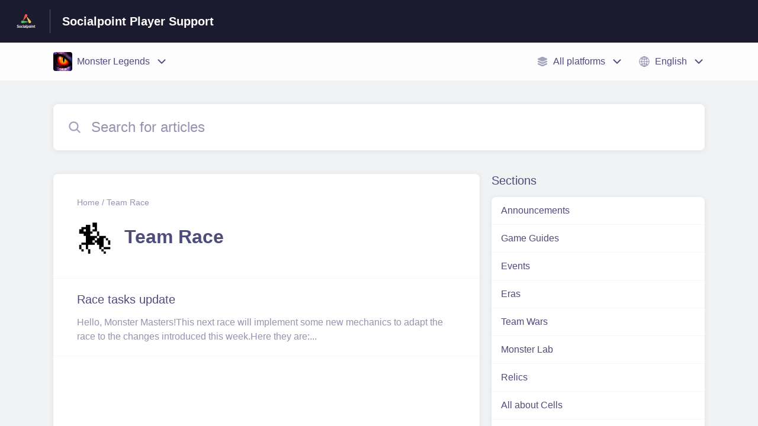

--- FILE ---
content_type: text/html;charset=utf-8
request_url: https://socialpoint.helpshift.com/hc/en/3-monster-legends/section/87-team-race/
body_size: 13592
content:
<!DOCTYPE html>
<html lang=en>

<head>
  <title>Team Race — Monster Legends Help Center</title>
<meta name="description" content="Are you looking for help with Team Race for Monster Legends?">
<meta name="robots" content="index, follow">
<meta http-equiv="content-type" content="text/html; charset=utf-8" />
<meta name="viewport" content="width=device-width, initial-scale=1, maximum-scale=1">

<link rel="icon" href="https://d2duuy9yo5pldo.cloudfront.net/dashboard-resources/socialpoint/32/c48f0135-fcef-40c4-9af2-c7beb547473f.webp">
<style>

    
    :root {
    --error-color: #e94b4b;
    --header-bg-color: #1b1a2e;
    --header-text-color: #ffffff;
    --header-text-color-25-opacity: #ffffff40;
    --footer-bg-color: #1b1a2e;
    --footer-text-color: #ffffff;
    --footer-text-color-10-opacity: #ffffff1A;
    --footer-text-color-40-opacity: #ffffff66;
    --footer-text-color-60-opacity: #ffffff99;
    --primary-text-color: #4e4b7d;
    --primary-text-color-5-opacity: #4e4b7d0D;
    --primary-text-color-10-opacity: #4e4b7d1A;
    --primary-text-color-20-opacity: #4e4b7d33;
    --primary-text-color-50-opacity: #4e4b7d80;
    --primary-text-color-60-opacity: #4e4b7d99;
    --primary-text-color-80-opacity: #4e4b7dCC;
    --secondary-text-color: #9593b1;
    --accent-color: #1b1a2e;
    --accent-color-75-opacity: #1b1a2ebf;
    --action-color: #57b75d;
    --action-color-5-opacity: #57b75d0D;
    --action-color-20-opacity: #57b75d33;
    --action-color-80-opacity: #57b75dCC;
    --primary-bg-color: #f0f2f4;
    --content-bg-color: #ffffff;
    --content-bg-color-85-opacity: #ffffffD9;
    --content-bg-color-50-opacity: #ffffff80;
    --secondary-bg-color: #e8ecef;
    --greeting-text-color: #FFFFFF;
    --banner-image-size-desktop: 540px;
    --banner-image-size-mobile-portrait: 296px;
    --banner-image-size-mobile-landscape: 188px;
    --greeting-text-font-size-desktop: 48px;
    --greeting-text-font-size-mobile: 24px;
    
    --cover-background: url(https://d2duuy9yo5pldo.cloudfront.net/dashboard-resources/socialpoint/35bb8fd3-e846-4b26-9647-ddca7a51b89f.jpg);
    --cover-background-gradient: 
        linear-gradient(180deg, rgba(0, 0, 0, 0) 0%, rgba(0, 0, 0, 0.17) 100%),
      ;
    --cover-bg-desktop: url(https://d2duuy9yo5pldo.cloudfront.net/dashboard-resources/socialpoint/35bb8fd3-e846-4b26-9647-ddca7a51b89f.jpg);
    --cover-bg-portrait: url(https://d2duuy9yo5pldo.cloudfront.net/dashboard-resources/socialpoint/35bb8fd3-e846-4b26-9647-ddca7a51b89f.jpg);
    --cover-bg-landscape: url(https://d2duuy9yo5pldo.cloudfront.net/dashboard-resources/socialpoint/35bb8fd3-e846-4b26-9647-ddca7a51b89f.jpg);
  }

  
</style>


  <!-- This files parse CSS entry files for webpack & insert as style tag -->


  <link href="https://d2duuy9yo5pldo.cloudfront.net/hc-themes/theme2/latest/static/style.4190f2c9807a6850512f.css" rel="stylesheet">

</head>

<body class="" data-qa="section-page">
  
  <div data-is-enabled=false data-policy-version=1
    class="cookie-notif-banner js-cookie-notif-banner hide-cookie-banner">
    <div class="cookie-notif-banner__content">
      <div class="cookie-notif-banner__content-text" dir="">
        <span>
          This website uses only the necessary cookies required for the site&#x27;s proper functioning. By using the website, you consent to all cookies in accordance with the cookie policy. To know more, refer Cookie Policy.
          <a href="https://support.helpshift.com/hc/en/13-helpshift-technical-support/faq/717-cookies-used-by-helpshift/" class="cookie-notif-banner__content-policy-link js-cookie-notif-banner-link"
            target="_blank">
            <svg
  width="22"
  height="22"
  class="cookie-notif-banner__content-link-icon"
  viewBox="0 0 22 22"
  fill="none"
  xmlns="http://www.w3.org/2000/svg"
>
  <path
    d="M16.5 11.9167V17.4167C16.5 17.9029 16.3068 18.3692 15.963 18.713C15.6192 19.0568 15.1529 19.25 14.6667 19.25H4.58333C4.0971 19.25 3.63079 19.0568 3.28697 18.713C2.94315 18.3692 2.75 17.9029 2.75 17.4167V7.33333C2.75 6.8471 2.94315 6.38079 3.28697 6.03697C3.63079 5.69315 4.0971 5.5 4.58333 5.5H10.0833"
    stroke="#4640B9"
    stroke-width="2"
    stroke-linecap="round"
    stroke-linejoin="round"
  />
  <path
    d="M13.75 2.75H19.25V8.25"
    stroke="#4640B9"
    stroke-width="2"
    stroke-linecap="round"
    stroke-linejoin="round"
  />
  <path
    d="M9.16663 12.8333L19.25 2.75"
    stroke="#4640B9"
    stroke-width="2"
    stroke-linecap="round"
    stroke-linejoin="round"
  />
</svg>
          </a>
        </span>
      </div>
      <div class="cookie-notif-banner__content-cta">
        <hc-button label="Understood" class="js-cookie-notif-banner-cta"
          is-rtl=""></hc-button>
      </div>
    </div>
  </div>

  
  <div class="skip-to-content">
    <hc-button label="Skip To Content" class="js-skip-to-content-cta"></hc-button>
  </div>

  <template
  class="js-hc-template"
  data-domain="socialpoint"
  data-lang="en"
  data-pagesource="section"
  data-appid="socialpoint_app_20150113172859835-15e4a917c7116b4"
  data-platformid="socialpoint_platform_20150113172523644-82692e3b58f4dad"
  data-hcmode="hc"
  data-faqfilter=""></template>


  <template class="js-web-template"></template>

  
  

<header class="header-section js-web-header " >
  <div class="header-left-container">
    <div class="brand-logo">
      <a class="company-link js-company-link" rel="noreferrer" target="_blank" 
        href=https://www.socialpoint.es/>
        
          <img src="https://d2duuy9yo5pldo.cloudfront.net/dashboard-resources/socialpoint/320/c48f0135-fcef-40c4-9af2-c7beb547473f.webp"
            class="header-brand-logo js-header-brand-logo js-optimized-img"
            data-fallback-src="https://d2duuy9yo5pldo.cloudfront.net/dashboard-resources/socialpoint/c48f0135-fcef-40c4-9af2-c7beb547473f.png" data-loaded-from="original" alt="Socialpoint Player Support"/>
        
      </a>
    </div>
    <a aria-label="Socialpoint Player Support - Link to Help Centre homepage" class="header-brand-name js-header-brand-name" 
      href="/hc/en/3-monster-legends/">Socialpoint Player Support</a>
  </div>
  
    
  
</header>


  
  
    
    
      <div class="dropdown-header js-dropdown-header
      
      " >
        <div class="dropdown-header-container">
          
            
              <static-dropdown class="hc-static-dropdown--apps-dropdown" type="widget" is-rtl="false"
                    modal-title="Choose an app" placeholder="Search" searchable="true" direction="right" width="240px">
     <script type="application/json">
          [{"logo":"/improxy?url=http%3A%2F%2Fis1.mzstatic.com%2Fimage%2Fthumb%2FPurple4%2Fv4%2Fd6%2Fe7%2Ff3%2Fd6e7f377-ace0-e88e-1dff-d504c2b078d1%2Fsource%2F512x512bb.jpg&size=68x68&kot=dlAD2loy3UqQRi1KORsSK2DUIqrcM%2FaN%2FqjXLscGnf8%3D","id":"socialpoint_app_20160428132622784-9fc5e64730503b2","title":"Dragon City","slug":"dragon-city","selected":false,"url":"/hc/en/7-dragon-city/"},{"logo":"/improxy?url=http%3A%2F%2Fa732.phobos.apple.com%2Fus%2Fr30%2FPurple3%2Fv4%2F0c%2F45%2F84%2F0c458412-3ef9-8137-3727-543264023e34%2Fmzl.uhxznxzw.png&size=68x68&kot=kIaJUjWx9FgHRJmJMAFuc8NsvNDriR73L4T2eBFa3Ik%3D","id":"socialpoint_app_20150113172859835-15e4a917c7116b4","title":"Monster Legends","slug":"monster-legends","selected":true,"url":"/hc/en/3-monster-legends/"},{"logo":"/improxy?url=https%3A%2F%2Fd2duuy9yo5pldo.cloudfront.net%2Fsocialpoint%2Fe9ad47b6-0cdd-4c58-803c-680e9dd13b7c.png&size=68x68&kot=RBf5QhfRRn7zqXnGCwVigueLBpri0kFrXRn%2BWPmY8YI%3D","id":"socialpoint_app_20230504083547549-076f917feda4e05","title":"Top Troops","slug":"top-troops","selected":false,"url":"/hc/en/27-top-troops/"},{"logo":"/improxy?url=https%3A%2F%2Fis4-ssl.mzstatic.com%2Fimage%2Fthumb%2FPurple118%2Fv4%2F43%2F63%2F02%2F4363025a-d3bd-8729-322f-d8295eafe2b5%2Fsource%2F512x512bb.jpg&size=68x68&kot=%2FiMhR%2Bu0mGuQ9qHR4URcbOK%2Be9K2jUMi0feLwcZ3cA0%3D","id":"socialpoint_app_20181009111059872-b151efd6f9262bf","title":"Word Life","slug":"word-life","selected":false,"url":"/hc/en/17-word-life/"},{"logo":"/improxy?url=http%3A%2F%2Fis1.mzstatic.com%2Fimage%2Fthumb%2FPurple49%2Fv4%2Fc1%2F6e%2F86%2Fc16e86b5-3f52-48c2-83b9-c4ca97b2187c%2Fsource%2F512x512bb.jpg&size=68x68&kot=K47KRsdaxYTFOQXeZKDsmCsE7E1LpcFaoYFFsj%2F%2B8kQ%3D","id":"socialpoint_app_20151021095620132-7b922a12256b72e","title":"World Chef","slug":"world-chef","selected":false,"url":"/hc/en/4-world-chef/"}]
     </script>
   </static-dropdown>
            
            <div class="dropdown-header-left-container">
              
                
                  <static-dropdown class="hc-static-dropdown--platform-dropdown" type="widget" is-rtl="false"
                    modal-title="Choose a platform" placeholder="Search" direction="left" width="240px">
     <script type="application/json">
          [{"id":null,"title":"All platforms","type":"all","selected":true,"url":"/hc/en/3-monster-legends/section/87-team-race/?p=all"},{"id":null,"title":"Web","type":"web","selected":false,"url":"/hc/en/3-monster-legends/section/87-team-race/?p=web"},{"id":"socialpoint_platform_20150113172901371-e33a51f077614fc","title":"iOS","type":"ios","selected":false,"url":"/hc/en/3-monster-legends/section/87-team-race/?p=ios"},{"id":"socialpoint_platform_20150521171743431-eb8f25e4a5f3de7","title":"Android","type":"android","selected":false,"url":"/hc/en/3-monster-legends/section/87-team-race/?p=android"}]
     </script>
   </static-dropdown>
                
                
                  
                    <static-dropdown class="hc-static-dropdown--language-dropdown language-dropdown" type="widget" is-rtl="false"
                    modal-title="Choose a language" placeholder="Search" direction="left" width="240px">
     <script type="application/json">
          [{"id":"en","title":"English","selected":true,"url":"/hc/en/3-monster-legends/section/87-team-race/"},{"id":"es","title":"Español (Spanish)","selected":false,"url":"/hc/es/3-monster-legends/section/87-team-race/"},{"id":"ja","title":"日本語","selected":false,"url":"/hc/ja/3-monster-legends/section/87-team-race/"},{"id":"fr","title":"Français","selected":false,"url":"/hc/fr/3-monster-legends/section/87-team-race/"},{"id":"pt","title":"Português","selected":false,"url":"/hc/pt/3-monster-legends/section/87-team-race/"},{"id":"de","title":"Deutsch","selected":false,"url":"/hc/de/3-monster-legends/section/87-team-race/"},{"id":"ko","title":"한국어","selected":false,"url":"/hc/ko/3-monster-legends/section/87-team-race/"},{"id":"it","title":"Italiano","selected":false,"url":"/hc/it/3-monster-legends/section/87-team-race/"},{"id":"ru","title":"Русский","selected":false,"url":"/hc/ru/3-monster-legends/section/87-team-race/"},{"id":"tr","title":"Türkçe","selected":false,"url":"/hc/tr/3-monster-legends/section/87-team-race/"},{"id":"zh","title":" 简体中文","selected":false,"url":"/hc/zh/3-monster-legends/section/87-team-race/"},{"id":"fi","title":"Suomi","selected":false,"url":"/hc/fi/3-monster-legends/section/87-team-race/"},{"id":"cs","title":"Čeština","selected":false,"url":"/hc/cs/3-monster-legends/section/87-team-race/"}]
     </script>
   </static-dropdown>
                  
                
              
            </div>
          
        </div>
      </div>
    
  

  <div
    class="content-wrapper section-content-wrapper js-content-wrapper js-section-content-wrapper  " tabindex="-1">
    
      <div class="section-page-cover ">
        <div class="section-search">
          <hc-search class="search-box js-hc-search js-hc-search-in-page-title">
     <script type="application/json">
       {"show_search_icon":false,"show_contact_us_button":false,"is_preview":false,"hc_mode":"hc","app_id":"socialpoint_app_20150113172859835-15e4a917c7116b4","app_slug":"monster-legends","search_url":"/hc/en/3-monster-legends/search/","lang":"en","is_sdkx":false,"is_rtl":false,"query_string":"","is_widget":false,"contact_us_visibility_config":"after_faq_unhelpful","translations":{"no_results_text":"Sorry, but we couldn’t find anything.","more_help_text":"Need more help?","chat_with_us":"Chat with us","cancel_search_text":"Cancel","all_results_text":"Show all results","popular_articles_title":"Popular articles","recent_search_text":"Recent Searches","search_placeholder":"Search for articles","clear_search_text":"Clear search","search_results_text":"Search results for \"%1$s\""}}
     </script>
   </hs-search>
        </div>
      </div>
    
    
    
      <div class="js-announcement-section  ">
  <hc-announcement class="hc-announcement-section" is-rtl="null">
      <script type="application/json">
        null
      </script>
    </hc-announcement>
</div>

    
    
      <main class="section-main-container " >
  <div class="section-faqs">
    <div class="section-cover js-section-load"  data-sectionid=socialpoint_section_20161219110037366-ea1ae6f09297003>
      <div class="section-info">
        <nav aria-label="Breadcrumb" class="section-breadcrumb">
          <ol class="section-breadcrumb-list">
            
              <li class="section-breadcrumb-item">
                <a class="link home-page-url" href=/hc/en/3-monster-legends/>Home</a>
              </li>
            

            <li class="section-breadcrumb-item">
              <a class="link faq-breadcrumb-link" href="/hc/en/3-monster-legends/section/87-team-race/" aria-current="page">
                Team Race
              </a>
            </li>
          </ol>
        </nav>
        <div class="section-name-container js-section-name-container">
          
            
              <p class="section-image js-faq-section-image emoji">🏇</p>
            
            <h2 class="section-name">Team Race</h2>
          
        </div>
      </div>
    </div>
    
      <ul class="list section-nav" >
        
          <li class="section-nav-item">
            <a class="link section-faq js-faq-link" href=/hc/en/3-monster-legends/faq/4101-race-tasks-update/ aria-label="Article link to Race tasks update from section Team Race link">
              <div>
                <p class="section-faq-title" >Race tasks update</p>
                <p class="section-faq-answer" >Hello, Monster Masters!This next race will implement some new mechanics to adapt the race to the changes introduced this week.Here they are:...</p>
              </div>
              
                <svg xmlns='http://www.w3.org/2000/svg' class="section-fwd-icon" viewBox='0 0 512 512'>
  <path fill='none' stroke='currentColor' stroke-linecap='round' stroke-linejoin='round' stroke-width='48'
    d='M184 112l144 144-144 144' />
</svg>

              
            </a>
          </li>
        
      </ul>
    
  </div>
  <div class="sections-nav-wrapper" >
    <h2 class="sections-nav-title">Sections</h2>
    <ul class="list sections">
      
        
          <li class="section">
            <a class="section-link js-section-link" href=/hc/en/3-monster-legends/section/284-announcements/>Announcements</a>
          </li>
        
      
        
          <li class="section">
            <a class="section-link js-section-link" href=/hc/en/3-monster-legends/section/283-game-guides/>Game Guides</a>
          </li>
        
      
        
          <li class="section">
            <a class="section-link js-section-link" href=/hc/en/3-monster-legends/section/285-events/>Events</a>
          </li>
        
      
        
          <li class="section">
            <a class="section-link js-section-link" href=/hc/en/3-monster-legends/section/298-eras/>Eras</a>
          </li>
        
      
        
          <li class="section">
            <a class="section-link js-section-link" href=/hc/en/3-monster-legends/section/13-team-wars/>Team Wars</a>
          </li>
        
      
        
          <li class="section">
            <a class="section-link js-section-link" href=/hc/en/3-monster-legends/section/75-monster-lab/>Monster Lab</a>
          </li>
        
      
        
          <li class="section">
            <a class="section-link js-section-link" href=/hc/en/3-monster-legends/section/150-relics/>Relics</a>
          </li>
        
      
        
          <li class="section">
            <a class="section-link js-section-link" href=/hc/en/3-monster-legends/section/295-all-about-cells-1649786274/>All about Cells</a>
          </li>
        
      
        
          <li class="section">
            <a class="section-link js-section-link" href=/hc/en/3-monster-legends/section/296-live-duels/>Live Duels</a>
          </li>
        
      
        
          <li class="section">
            <a class="section-link js-section-link" href=/hc/en/3-monster-legends/section/336-faction-colosseums/>Faction Colosseums</a>
          </li>
        
      
        
          <li class="section">
            <a class="section-link js-section-link" href=/hc/en/3-monster-legends/section/337-treasure-cave/>Treasure Cave</a>
          </li>
        
      
        
          <li class="section">
            <a class="section-link js-section-link" href=/hc/en/3-monster-legends/section/297-all-about-passes/>All about Passes</a>
          </li>
        
      
        
          <li class="section">
            <a class="section-link js-section-link" href=/hc/en/3-monster-legends/section/232-monsterwood/>Monsterwood</a>
          </li>
        
      
        
          <li class="section">
            <a class="section-link js-section-link" href=/hc/en/3-monster-legends/section/286-account-settings-1637681673/>Account &amp; Settings</a>
          </li>
        
      
        
          <li class="section">
            <a class="section-link js-section-link" href=/hc/en/3-monster-legends/section/287-technical-issues-bugs-1637681673/>Technical Issues &amp; Bugs</a>
          </li>
        
      
        
          <li class="section">
            <a class="section-link js-section-link" href=/hc/en/3-monster-legends/section/3-billing/>Billing</a>
          </li>
        
      
        
          <li class="section">
            <a class="section-link js-section-link" href=/hc/en/3-monster-legends/section/288-community/>Community</a>
          </li>
        
      
        
          <li class="section">
            <a class="section-link js-section-link" href=/hc/en/3-monster-legends/section/168-legal-privacy-security/>Legal / Privacy / Security</a>
          </li>
        
      
        
          <li class="section">
            <a class="section-link js-section-link" href=/hc/en/3-monster-legends/section/215-new-monsters---monstagram/>New Monsters - Monstagram</a>
          </li>
        
      
        
          <li class="section">
            <a class="section-link selected-section">Team Race</a>
          </li>
        
      
        
          <li class="section">
            <a class="section-link js-section-link" href=/hc/en/3-monster-legends/section/8-useful-links/>Useful Links</a>
          </li>
        
      
    </ul>
  </div>
</main>
    
    
  
    <div 
      class="hide-language-dropdown language-dropdown-mobile">
      
        
          <static-dropdown class="hc-static-dropdown--language-dropdown" type="link" is-rtl="false"
                    modal-title="Choose a language" placeholder="Search" searchable="true" direction="center" width="220px">
     <script type="application/json">
          [{"id":"en","title":"English","selected":true,"url":"/hc/en/3-monster-legends/section/87-team-race/"},{"id":"es","title":"Español (Spanish)","selected":false,"url":"/hc/es/3-monster-legends/section/87-team-race/"},{"id":"ja","title":"日本語","selected":false,"url":"/hc/ja/3-monster-legends/section/87-team-race/"},{"id":"fr","title":"Français","selected":false,"url":"/hc/fr/3-monster-legends/section/87-team-race/"},{"id":"pt","title":"Português","selected":false,"url":"/hc/pt/3-monster-legends/section/87-team-race/"},{"id":"de","title":"Deutsch","selected":false,"url":"/hc/de/3-monster-legends/section/87-team-race/"},{"id":"ko","title":"한국어","selected":false,"url":"/hc/ko/3-monster-legends/section/87-team-race/"},{"id":"it","title":"Italiano","selected":false,"url":"/hc/it/3-monster-legends/section/87-team-race/"},{"id":"ru","title":"Русский","selected":false,"url":"/hc/ru/3-monster-legends/section/87-team-race/"},{"id":"tr","title":"Türkçe","selected":false,"url":"/hc/tr/3-monster-legends/section/87-team-race/"},{"id":"zh","title":" 简体中文","selected":false,"url":"/hc/zh/3-monster-legends/section/87-team-race/"},{"id":"fi","title":"Suomi","selected":false,"url":"/hc/fi/3-monster-legends/section/87-team-race/"},{"id":"cs","title":"Čeština","selected":false,"url":"/hc/cs/3-monster-legends/section/87-team-race/"}]
     </script>
   </static-dropdown>
        
      
    </div>
  


    
    
  
    
  


    
  <footer class="footer-section js-footer-section  " >
  <div class="footer-wrapper">
    <div class="footer-content-wrapper">
      <div class="social-media-wrapper">
        <div class="footer-brand-details">
          <a aria-label="Footer branding, Socialpoint Player" class="footer-brand-link js-company-footer-link" rel="noreferrer" target="_blank" 
            href=https://www.socialpoint.es/>
            
              <img src="https://d2duuy9yo5pldo.cloudfront.net/dashboard-resources/socialpoint/320/c48f0135-fcef-40c4-9af2-c7beb547473f.webp"
                class="footer-brand-logo js-footer-brand-logo js-optimized-img" data-fallback-src="https://d2duuy9yo5pldo.cloudfront.net/dashboard-resources/socialpoint/c48f0135-fcef-40c4-9af2-c7beb547473f.png"
                data-loaded-from="original" alt="Socialpoint Player" />
            
            <span class="footer-brand-title js-footer-brand-name">Socialpoint Player</span>
          </a>
        </div>
        <p class="footer-description-note js-footer-description-note" >Have fun together creating fun for everyone</p>
        <div class="footer-social-media js-footer-social-media">
            <a class="footer-social-link" rel="noopener noreferrer" target="_blank" href=https://www.facebook.com/socialpoint/>
              
  <svg width="400" height="400" viewBox="0 0 400 400" xmlns="http://www.w3.org/2000/svg" class="footer-icon">
  <title>Logo Facebook</title>
  <g clip-path="url(#clip0_1019_74541)">
    <path d="M233.826 397V257.804H279.911C283.087 238.666 285.985 221.03 289.162 201.725H233.659C233.659 187.094 232.488 173.853 233.937 160.89C235.832 143.477 244.469 136.467 262.079 135.465C270.382 134.965 278.741 135.41 288.604 135.41C288.604 119.332 288.883 104.477 288.326 89.6231C288.214 87.1752 284.703 82.7245 282.697 82.7245C260.797 82.3907 238.228 79.5534 217.108 83.6703C186.459 89.6787 167.01 118.441 166.342 151.265C166.007 167.51 166.286 183.755 166.286 201.058H116.857V256.691H165.283V396.277C87.2668 399.058 1.11469 301.032 0.000176187 204.34C-1.28152 90.5689 86.5981 9.56606 183.784 2.5562C305.378 -6.17831 395.486 86.6189 399.777 191.934C404.793 315.83 306.882 389.489 233.826 397Z" />
  </g>
  <defs>
    <clipPath id="clip0_1019_74541">
      <rect width="400" height="395" transform="translate(0 2)"/>
    </clipPath>
  </defs>
</svg>





            </a>
        
            <a class="footer-social-link" rel="noopener noreferrer" target="_blank" href=https://twitter.com/socialpoint>
              
  <svg width="400" height="400" viewBox="0 0 400 400" xmlns="http://www.w3.org/2000/svg" class="footer-icon">
  <title>Logo X(formerly Twitter)</title>
  <g clip-path="url(#clip1_1019_74547)">
    <mask id="mask1_1019_74547" maskunits="userSpaceOnUse" x="4" y="0" width="392" height="400">
      <path d="M395.534 0H4V400H395.534V0Z" fill="white"/>
    </mask>
    <g mask="url(#mask1_1019_74547)">
      <path d="M237.016 169.286L382.773 0H348.233L221.672 146.988L120.588 0H4L156.859 222.272L4 399.795H38.5418L172.194 244.57L278.946 399.795H395.534L237.007 169.286H237.016ZM189.706 224.231L174.218 202.097L50.9877 25.9802H104.042L203.491 168.112L218.978 190.246L348.25 374.996H295.196L189.706 224.239V224.231Z" />
    </g>
  </g>
  <defs>
    <clipPath id="clip1_1019_74547">
      <rect width="391.534" height="400" transform="translate(4)"/>
    </clipPath>
  </defs>
</svg>





            </a>
        
            <a class="footer-social-link" rel="noopener noreferrer" target="_blank" href=https://www.youtube.com/user/SocialPointChannel>
              
  <svg xmlns="http://www.w3.org/2000/svg" width="512" height="512" viewBox="0 0 512 512" class="footer-icon">
  <title>Logo Youtube</title>
  <path d="M508.64,148.79c0-45-33.1-81.2-74-81.2C379.24,65,322.74,64,265,64H247c-57.6,0-114.2,1-169.6,3.6-40.8,0-73.9,36.4-73.9,81.4C1,184.59-.06,220.19,0,255.79q-.15,53.4,3.4,106.9c0,45,33.1,81.5,73.9,81.5,58.2,2.7,117.9,3.9,178.6,3.8q91.2.3,178.6-3.8c40.9,0,74-36.5,74-81.5,2.4-35.7,3.5-71.3,3.4-107Q512.24,202.29,508.64,148.79ZM207,353.89V157.39l145,98.2Z"/>
</svg>





            </a>
        
            <a class="footer-social-link" rel="noopener noreferrer" target="_blank" href=https://www.instagram.com/socialpoint/>
              
  
<svg width="400" height="400" viewBox="0 0 400 400" xmlns="http://www.w3.org/2000/svg" class="footer-icon">
  <title>Logo Instagram</title>
  <g clip-path="url(#clip0_1019_74538)">
    <g clip-path="url(#clip1_1019_74538)">
		  <path d="M117.168 1.40022C95.8883 2.40422 81.3563 5.80022 68.6523 10.7922C55.5043 15.9162 44.3603 22.7922 33.2723 33.9202C22.1843 45.0482 15.3563 56.2002 10.2683 69.3682C5.34432 82.1002 2.00832 96.6442 1.06832 117.936C0.128324 139.228 -0.0796757 146.072 0.0243243 200.384C0.128324 254.696 0.368324 261.504 1.40032 282.84C2.41632 304.116 5.80032 318.644 10.7923 331.352C15.9243 344.5 22.7923 355.64 33.9243 366.732C45.0563 377.824 56.2003 384.636 69.4003 389.732C82.1203 394.648 96.6683 398 117.956 398.932C139.244 399.864 146.096 400.08 200.392 399.976C254.688 399.872 261.524 399.632 282.856 398.62C304.188 397.608 318.64 394.2 331.352 389.232C344.5 384.088 355.648 377.232 366.732 366.096C377.816 354.96 384.64 343.8 389.724 330.624C394.652 317.904 398 303.356 398.924 282.084C399.856 260.736 400.076 253.92 399.972 199.616C399.868 145.312 399.624 138.504 398.612 117.176C397.6 95.8482 394.212 81.3642 389.224 68.6482C384.084 55.5002 377.224 44.3682 366.096 33.2682C354.968 22.1682 343.8 15.3482 330.628 10.2762C317.9 5.35222 303.36 1.99622 282.072 1.07622C260.784 0.156217 253.932 -0.0797829 199.616 0.0242171C145.3 0.128217 138.5 0.360217 117.168 1.40022ZM119.504 362.952C100.004 362.104 89.4163 358.864 82.3603 356.152C73.0163 352.552 66.3603 348.2 59.3283 341.236C52.2963 334.272 47.9763 327.592 44.3283 318.268C41.5883 311.212 38.2883 300.636 37.3763 281.136C36.3843 260.06 36.1763 253.732 36.0603 200.336C35.9443 146.94 36.1483 140.62 37.0723 119.536C37.9043 100.052 41.1643 89.4522 43.8723 82.4002C47.4723 73.0442 51.8083 66.4002 58.7883 59.3722C65.7683 52.3442 72.4283 48.0162 81.7603 44.3682C88.8083 41.6162 99.3843 38.3442 118.876 37.4162C139.968 36.4162 146.288 36.2162 199.676 36.1002C253.064 35.9842 259.4 36.1842 280.5 37.1122C299.984 37.9602 310.588 41.1882 317.632 43.9122C326.98 47.5122 333.632 51.8362 340.66 58.8282C347.688 65.8202 352.02 72.4562 355.668 81.8082C358.424 88.8362 361.696 99.4082 362.616 118.912C363.62 140.004 363.848 146.328 363.944 199.712C364.04 253.096 363.852 259.436 362.928 280.512C362.076 300.012 358.844 310.604 356.128 317.668C352.528 327.008 348.188 333.668 341.204 340.692C334.22 347.716 327.568 352.044 318.232 355.692C311.192 358.44 300.604 361.72 281.128 362.648C260.036 363.64 253.716 363.848 200.308 363.964C146.9 364.08 140.6 363.864 119.508 362.952M282.548 93.1082C282.556 97.8553 283.972 102.493 286.616 106.436C289.26 110.378 293.014 113.448 297.403 115.257C301.792 117.066 306.618 117.533 311.273 116.599C315.927 115.664 320.199 113.37 323.55 110.008C326.9 106.645 329.178 102.364 330.096 97.7062C331.013 93.0486 330.529 88.2235 328.704 83.8413C326.879 79.459 323.795 75.7164 319.843 73.0868C315.891 70.4572 311.247 69.0587 306.5 69.0682C300.137 69.0809 294.038 71.6206 289.547 76.1287C285.055 80.6369 282.538 86.7444 282.548 93.1082ZM97.3083 200.2C97.4203 256.92 143.484 302.796 200.192 302.688C256.9 302.58 302.808 256.52 302.7 199.8C302.592 143.08 256.516 97.1922 199.8 97.3042C143.084 97.4162 97.2003 143.488 97.3083 200.2ZM133.332 200.128C133.306 186.943 137.191 174.045 144.495 163.067C151.798 152.089 162.194 143.524 174.366 138.454C186.538 133.384 199.94 132.037 212.877 134.584C225.814 137.131 237.706 143.456 247.048 152.762C256.39 162.067 262.763 173.933 265.361 186.861C267.959 199.788 266.666 213.195 261.644 225.387C256.622 237.579 248.098 248.008 237.149 255.355C226.2 262.703 213.318 266.638 200.132 266.664C191.377 266.683 182.704 264.976 174.608 261.642C166.513 258.308 159.153 253.412 152.95 247.233C146.747 241.055 141.821 233.715 138.455 225.632C135.089 217.55 133.349 208.883 133.332 200.128Z"/>
	  </g>
	</g>
  <defs>
    <clipPath id="clip0_1019_74538">
      <rect width="400" height="400" />
    </clipPath>
    <clipPath id="clip1_1019_74538">
      <rect width="400" height="400"/>
    </clipPath>
  </defs>
</svg>





            </a>
        
            <a class="footer-social-link" rel="noopener noreferrer" target="_blank" href=https://www.linkedin.com/company/social-point/mycompany/>
              
  <svg xmlns="http://www.w3.org/2000/svg" width="512" height="512" viewBox="0 0 512 512" class="footer-icon">
  <title>Logo LinkedIn</title>
  <path d="M444.17,32H70.28C49.85,32,32,46.7,32,66.89V441.61C32,461.91,49.85,480,70.28,480H444.06C464.6,480,480,461.79,480,441.61V66.89C480.12,46.7,464.6,32,444.17,32ZM170.87,405.43H106.69V205.88h64.18ZM141,175.54h-.46c-20.54,0-33.84-15.29-33.84-34.43,0-19.49,13.65-34.42,34.65-34.42s33.85,14.82,34.31,34.42C175.65,160.25,162.35,175.54,141,175.54ZM405.43,405.43H341.25V296.32c0-26.14-9.34-44-32.56-44-17.74,0-28.24,12-32.91,23.69-1.75,4.2-2.22,9.92-2.22,15.76V405.43H209.38V205.88h64.18v27.77c9.34-13.3,23.93-32.44,57.88-32.44,42.13,0,74,27.77,74,87.64Z"/>
</svg>






            </a>
        </div>
      </div>
      <div class="info-resources-wrapper">
        <ul class="info-resources js-info-resources">
          
            <li class="info-resource-item" >
              <a class="footer-link" rel="noreferrer nofollow" target="_blank" href="https://www.take2games.com/privacy/">
                Privacy Policy
              </a>
            </li>
          
            <li class="info-resource-item" >
              <a class="footer-link" rel="noreferrer nofollow" target="_blank" href="https://www.take2games.com/legal/">
                Terms of Service
              </a>
            </li>
          
            <li class="info-resource-item" >
              <a class="footer-link" rel="noreferrer nofollow" target="_blank" href="https://www.take2games.com/cookiepolicy/">
                Cookie Policy
              </a>
            </li>
          
        </ul>
      </div>
    </div>
    <div class="footer-copyright-note js-footer-copyright-note"></div>
    
      <div class="helpshift-info js-helpshift-info">
        <a aria-label="Powered by Helpshift, directs to helpshift.com" class="footer-helpshift-branding" rel="noreferrer" target="_blank" href="https://helpshift.com">
          <svg class="footer-helpshift-branding-text" width="176" height="28" viewBox="0 0 176 28" fill="none" xmlns="http://www.w3.org/2000/svg">
  <g clip-path="url(#clip0)">
    <path fill-rule="evenodd" clip-rule="evenodd"
      d="M170.041 8.53901C170.17 7.64019 170.305 6.69933 170.447 5.71644C170.468 5.56983 170.594 5.46099 170.742 5.46099L172.734 5.46099C172.748 5.46099 172.762 5.46201 172.776 5.46403C172.939 5.48747 173.053 5.63848 173.029 5.80131C172.891 6.75916 172.76 7.67173 172.635 8.53901H175.073C175.238 8.53901 175.371 8.67237 175.371 8.83688C175.371 8.85111 175.37 8.86532 175.368 8.8794L175.167 10.2695C175.146 10.416 175.02 10.5248 174.872 10.5248H172.348C172.017 12.8226 171.74 14.7423 171.517 16.2837C171.364 17.3455 171.641 17.8088 172.178 17.8088C172.526 17.8088 172.888 17.6387 173.265 17.2985C173.279 17.2855 173.295 17.2739 173.311 17.264C173.452 17.1793 173.635 17.2251 173.72 17.3661L174.551 18.749C174.63 18.8814 174.595 19.0525 174.47 19.1432C174.02 19.47 173.533 19.745 173.009 19.9682C172.138 20.3389 168.215 21.2096 168.925 16.2837C169.159 14.6604 169.435 12.7408 169.755 10.5248H165.743L163.26 27.7446C163.239 27.8912 163.113 28 162.965 28H160.942C160.777 28 160.644 27.8666 160.644 27.7021C160.644 27.6879 160.645 27.6737 160.647 27.6596L163.118 10.5248H161.674C161.51 10.5248 161.376 10.3915 161.376 10.227C161.376 10.2128 161.377 10.1987 161.379 10.1846L161.579 8.79456C161.6 8.6479 161.726 8.53901 161.874 8.53901H163.404L163.711 6.41141C163.713 6.39866 163.716 6.38619 163.719 6.37406C163.846 5.50033 163.927 4.9312 163.964 4.66667C164.344 1.94409 166.283 0 169.052 0C169.95 0 170.768 0.290481 171.505 0.871443C171.623 0.965003 171.653 1.13251 171.574 1.26121L170.619 2.81518C170.533 2.95536 170.349 2.99918 170.209 2.91307C170.19 2.90144 170.172 2.88773 170.156 2.87219C169.632 2.35939 168.991 2.24398 168.233 2.52598C166.954 3.00214 166.662 4.13797 166.589 4.66667C166.528 5.10219 166.351 6.32678 166.059 8.34043H166.058L166.03 8.53901H170.041Z"
      fill="black" />
    <path fill-rule="evenodd" clip-rule="evenodd"
      d="M157.85 8.53892H159.86C160.025 8.53892 160.158 8.67228 160.158 8.83679C160.158 8.85101 160.157 8.86521 160.155 8.87928L158.58 19.8013C158.559 19.9478 158.433 20.0566 158.285 20.0566H156.275C156.11 20.0566 155.976 19.9233 155.976 19.7588C155.976 19.7446 155.977 19.7304 155.98 19.7163L157.555 8.7943C157.576 8.64772 157.701 8.53892 157.85 8.53892ZM159.372 5.4609C158.549 5.4609 157.967 4.79409 158.073 3.97154C158.179 3.14899 158.932 2.48218 159.755 2.48218C160.578 2.48218 161.16 3.14899 161.054 3.97154C160.948 4.79409 160.195 5.4609 159.372 5.4609Z"
      fill="black" />
    <path fill-rule="evenodd" clip-rule="evenodd"
      d="M147.742 9.14472C148.49 8.63326 149.378 8.34033 150.36 8.34033C153.49 8.34033 154.906 10.1871 154.483 13.4045L154.483 13.4045L154.474 13.4662C154.473 13.4786 154.471 13.491 154.469 13.5034L153.562 19.8012C153.541 19.9478 153.415 20.0566 153.267 20.0566H151.285C151.12 20.0566 150.987 19.9233 150.987 19.7588C150.987 19.7446 150.988 19.7304 150.99 19.7163L151.885 13.5034C152.185 11.4159 151.698 10.5247 150.161 10.5247C149.231 10.5247 148.081 11.1432 147.317 12.0933L146.205 19.8012C146.184 19.9478 146.058 20.0566 145.91 20.0566H143.929C143.764 20.0566 143.631 19.9233 143.631 19.7588C143.631 19.7446 143.632 19.7304 143.634 19.7163L146.411 0.453879C146.433 0.307292 146.558 0.198486 146.707 0.198486H148.688C148.852 0.198486 148.986 0.331848 148.986 0.496359C148.986 0.510573 148.985 0.524769 148.983 0.538838L147.742 9.14472Z"
      fill="black" />
    <path fill-rule="evenodd" clip-rule="evenodd"
      d="M134.55 19.1882C135.035 19.615 136.225 20.2552 137.896 20.2552C140.812 20.2552 142.315 18.7614 142.376 16.6985C142.433 14.8135 141.212 14.1303 139.677 13.1344C138.803 12.6365 138.047 12.146 138.066 11.5058C138.082 10.9723 138.542 10.4743 139.583 10.4743C140.685 10.4743 141.482 10.9367 141.692 11.0434C141.721 11.0608 141.761 11.0869 141.813 11.1217V11.1217C141.95 11.213 142.135 11.1761 142.227 11.0392C142.228 11.0371 142.229 11.0349 142.231 11.0328L143.1 9.65594C143.181 9.52713 143.152 9.35781 143.032 9.26338C142.966 9.21064 142.905 9.16378 142.852 9.1228C142.399 8.8027 141.418 8.34033 139.96 8.34033C136.83 8.34033 135.572 9.97641 135.522 11.648C135.472 13.3197 136.58 14.2163 138.013 15.0699C139.202 15.7456 139.85 16.2717 139.83 16.9475C139.806 17.73 139.053 18.1568 138.201 18.1568C136.92 18.1568 136.16 17.6588 135.847 17.4454C135.81 17.4223 135.769 17.3934 135.723 17.3589V17.3589C135.592 17.2599 135.405 17.286 135.306 17.4173C135.303 17.4215 135.3 17.4258 135.297 17.4302L134.418 18.7321C134.332 18.8592 134.357 19.0305 134.475 19.1282C134.508 19.1548 134.532 19.1748 134.55 19.1882Z"
      fill="black" />
    <path fill-rule="evenodd" clip-rule="evenodd"
      d="M124.921 9.35411C125.844 8.65311 127.02 8.34033 128.3 8.34033C131.264 8.34033 133.666 11.0076 133.666 14.2978C133.666 17.588 131.264 20.2552 128.3 20.2552C127.02 20.2552 125.844 19.9427 124.922 19.2422V27.8013C124.922 27.911 124.833 27.9999 124.723 27.9999H123.73C123.62 27.9999 123.531 27.911 123.531 27.8013V8.7375C123.531 8.62782 123.62 8.53891 123.73 8.53891H124.338C124.452 8.53891 124.556 8.60401 124.606 8.70657L124.921 9.35411ZM124.922 10.859V17.7365C125.762 18.7832 127.028 19.163 128.3 19.163C130.496 19.163 132.275 17.0396 132.275 14.2978C132.275 11.5559 130.496 9.43253 128.3 9.43253C127.028 9.43253 125.762 9.81236 124.922 10.859Z"
      fill="black" />
    <path
      d="M121.643 0.198486H120.649C120.539 0.198486 120.45 0.287394 120.45 0.397068V19.8581C120.45 19.9677 120.539 20.0566 120.649 20.0566H121.643C121.753 20.0566 121.842 19.9677 121.842 19.8581V0.397068C121.842 0.287394 121.753 0.198486 121.643 0.198486Z"
      fill="black" />
    <path fill-rule="evenodd" clip-rule="evenodd"
      d="M109.838 14.7942C110.038 17.2917 111.732 19.163 113.793 19.163C115.119 19.163 116.333 18.7377 117.269 18.0221L117.391 17.9188C117.474 17.8476 117.599 17.8575 117.671 17.9409C117.671 17.9413 117.671 17.9417 117.672 17.942L118.123 18.4779C118.193 18.5619 118.183 18.6871 118.099 18.7577C118.098 18.7582 118.097 18.7587 118.097 18.7592L118.018 18.8239C116.925 19.7162 115.47 20.2552 113.793 20.2552C110.829 20.2552 108.427 17.588 108.427 14.2978C108.427 11.0076 110.829 8.34033 113.793 8.34033C116.755 8.34033 118.959 11.006 118.96 14.2949L118.962 14.4931C118.964 14.6576 118.832 14.7924 118.667 14.7942C118.666 14.7942 118.665 14.7942 118.664 14.7942L109.838 14.7942ZM109.838 13.8013H117.551C117.373 11.3038 115.854 9.43253 113.793 9.43253C111.732 9.43253 110.038 11.3038 109.838 13.8013Z"
      fill="black" />
    <path fill-rule="evenodd" clip-rule="evenodd"
      d="M98.3911 9.98132C99.3998 8.9116 100.741 8.34033 102.167 8.34033C105.06 8.34033 106.85 10.1247 106.934 13.2698C106.936 13.2812 106.937 13.2929 106.937 13.3049V19.8581C106.937 19.9677 106.848 20.0566 106.738 20.0566H105.744C105.634 20.0566 105.546 19.9677 105.546 19.8581V13.5034C105.546 10.7616 104.362 9.43253 102.167 9.43253C100.883 9.43253 99.4 10.0916 98.3911 11.3869V19.8581C98.3911 19.9677 98.3022 20.0566 98.1924 20.0566H97.1987C97.089 20.0566 97 19.9677 97 19.8581V0.397068C97 0.287394 97.089 0.198486 97.1987 0.198486H98.1924C98.3022 0.198486 98.3911 0.287394 98.3911 0.397068V9.98132Z"
      fill="black" />
  </g>
  <path
    d="M2.4375 8.72656V20H3.84375V15.9766H6.67969C8.79688 15.9766 10.3047 14.4844 10.3047 12.375C10.3047 10.2266 8.82812 8.72656 6.69531 8.72656H2.4375ZM3.84375 9.97656H6.32812C7.96094 9.97656 8.85938 10.8281 8.85938 12.375C8.85938 13.8672 7.92969 14.7266 6.32812 14.7266H3.84375V9.97656ZM15.6641 20.1484C18.0625 20.1484 19.5469 18.4922 19.5469 15.7891C19.5469 13.0781 18.0625 11.4297 15.6641 11.4297C13.2656 11.4297 11.7812 13.0781 11.7812 15.7891C11.7812 18.4922 13.2656 20.1484 15.6641 20.1484ZM15.6641 18.9375C14.0703 18.9375 13.1719 17.7812 13.1719 15.7891C13.1719 13.7891 14.0703 12.6406 15.6641 12.6406C17.2578 12.6406 18.1562 13.7891 18.1562 15.7891C18.1562 17.7812 17.2578 18.9375 15.6641 18.9375ZM31.9375 11.5781H30.5859L28.9297 18.3125H28.8047L26.9219 11.5781H25.6328L23.75 18.3125H23.625L21.9688 11.5781H20.6094L22.9688 20H24.3281L26.2031 13.4844H26.3281L28.2109 20H29.5781L31.9375 11.5781ZM39 17.8203C38.6484 18.5625 37.9141 18.9609 36.8281 18.9609C35.3984 18.9609 34.4688 17.9062 34.3984 16.2422V16.1797H40.4531V15.6641C40.4531 13.0469 39.0703 11.4297 36.7969 11.4297C34.4844 11.4297 33 13.1484 33 15.7969C33 18.4609 34.4609 20.1484 36.7969 20.1484C38.6406 20.1484 39.9531 19.2578 40.3438 17.8203H39ZM36.7812 12.6172C38.1172 12.6172 39.0078 13.6016 39.0391 15.0938H34.3984C34.5 13.6016 35.4375 12.6172 36.7812 12.6172ZM42.5625 20H43.9062V14.7812C43.9062 13.5938 44.8359 12.7344 46.1172 12.7344C46.3828 12.7344 46.8672 12.7812 46.9766 12.8125V11.4688C46.8047 11.4453 46.5234 11.4297 46.3047 11.4297C45.1875 11.4297 44.2188 12.0078 43.9688 12.8281H43.8438V11.5781H42.5625V20ZM54 17.8203C53.6484 18.5625 52.9141 18.9609 51.8281 18.9609C50.3984 18.9609 49.4688 17.9062 49.3984 16.2422V16.1797H55.4531V15.6641C55.4531 13.0469 54.0703 11.4297 51.7969 11.4297C49.4844 11.4297 48 13.1484 48 15.7969C48 18.4609 49.4609 20.1484 51.7969 20.1484C53.6406 20.1484 54.9531 19.2578 55.3438 17.8203H54ZM51.7812 12.6172C53.1172 12.6172 54.0078 13.6016 54.0391 15.0938H49.3984C49.5 13.6016 50.4375 12.6172 51.7812 12.6172ZM60.6797 20.1484C61.8438 20.1484 62.8438 19.5938 63.375 18.6562H63.5V20H64.7812V8.23438H63.4375V12.9062H63.3203C62.8438 11.9844 61.8516 11.4297 60.6797 11.4297C58.5391 11.4297 57.1406 13.1484 57.1406 15.7891C57.1406 18.4375 58.5234 20.1484 60.6797 20.1484ZM60.9922 12.6406C62.5156 12.6406 63.4688 13.8594 63.4688 15.7891C63.4688 17.7344 62.5234 18.9375 60.9922 18.9375C59.4531 18.9375 58.5312 17.7578 58.5312 15.7891C58.5312 13.8281 59.4609 12.6406 60.9922 12.6406ZM76.0938 20.1484C78.2266 20.1484 79.625 18.4219 79.625 15.7891C79.625 13.1406 78.2344 11.4297 76.0938 11.4297C74.9375 11.4297 73.9141 12 73.4531 12.9062H73.3281V8.23438H71.9844V20H73.2656V18.6562H73.3906C73.9219 19.5938 74.9219 20.1484 76.0938 20.1484ZM75.7812 12.6406C77.3203 12.6406 78.2344 13.8203 78.2344 15.7891C78.2344 17.7578 77.3203 18.9375 75.7812 18.9375C74.25 18.9375 73.2969 17.7344 73.2969 15.7891C73.2969 13.8438 74.25 12.6406 75.7812 12.6406ZM82.1406 23.0469C83.6328 23.0469 84.3047 22.4688 85.0234 20.5156L88.3125 11.5781H86.8828L84.5781 18.5078H84.4531L82.1406 11.5781H80.6875L83.8047 20.0078L83.6484 20.5078C83.2969 21.5234 82.875 21.8906 82.1016 21.8906C81.9141 21.8906 81.7031 21.8828 81.5391 21.8516V23C81.7266 23.0312 81.9609 23.0469 82.1406 23.0469Z"
    fill="black" />
  <defs>
    <clipPath id="clip0">
      <rect width="78.4" height="28" fill="white" transform="translate(97)" />
    </clipPath>
  </defs>
</svg>

        </a>
      </div>
    
  </div>
</footer>


  </div>
  <script>
  

  

  
    window.pageSource = "section";
  

  

  

  
    // Do nothing
    // @TODO: feature/web-widget: Use OR condition
  
</script>


    
  <script type="module" src="https://unpkg.com/ionicons@5.2.3/dist/ionicons/ionicons.esm.js">
  </script>


  

<script>
  /**
   * Append script tag with same source URL when a script tag fails.
   * This can happen if CDN service do not sent correct CORS header.
   * @param {Object} event - JS error event
   */
  function handleEntryJSError(event) {
    const failedScriptEl = event.target
    const failedScriptSource = failedScriptEl.getAttribute("src")

    failedScriptEl.remove()

    const script = document.createElement("script");
    script.setAttribute("src", failedScriptSource);
    document.body.appendChild(script);
  }

</script>




  
  
  
    
  
  
  
  
  

  
    <script
      crossorigin="anonymous"
      onerror="handleEntryJSError(event);"
      src="https://d2duuy9yo5pldo.cloudfront.net/hc-themes/theme2/latest/static/vendors.cc64d9f881b68ceb5fc4.96b71a9de1013a6253a7.js"
    ></script>
  

  

  



  
  
  
    
  
  
  
  
  

  

  
    <script
      crossorigin="anonymous"
      onerror="handleEntryJSError(event);"
      src="https://d2duuy9yo5pldo.cloudfront.net/hc-themes/theme2/latest/static/corejs.1a80174baf1daa4c0dd7.96b71a9de1013a6253a7.js"
    ></script>
  

  



  
  
  
    
  
  
  
  
  

  

  

  



  
  
  
    
      <script
        crossorigin="anonymous"
        onerror="handleEntryJSError(event);"
        src="https://d2duuy9yo5pldo.cloudfront.net/hc-themes/theme2/latest/static/section.ab4f041cb8be7421a479.96b71a9de1013a6253a7.js"
      ></script>
    
  
  
  
  
  

  

  

  



  
  
  
    
  
  
  
  
  

  

  

  



  
  
  
    
  
  
  
  
  

  

  

  



  
  
  
    
  
  
  
  
  

  

  

  



  
  
  
    
  
  
  
  
  

  

  

  



  
  
  
    
  
  
  
  
  

  

  

  



  
  
  
    
  
  
  
  
  

  

  

  


</body>

</html>